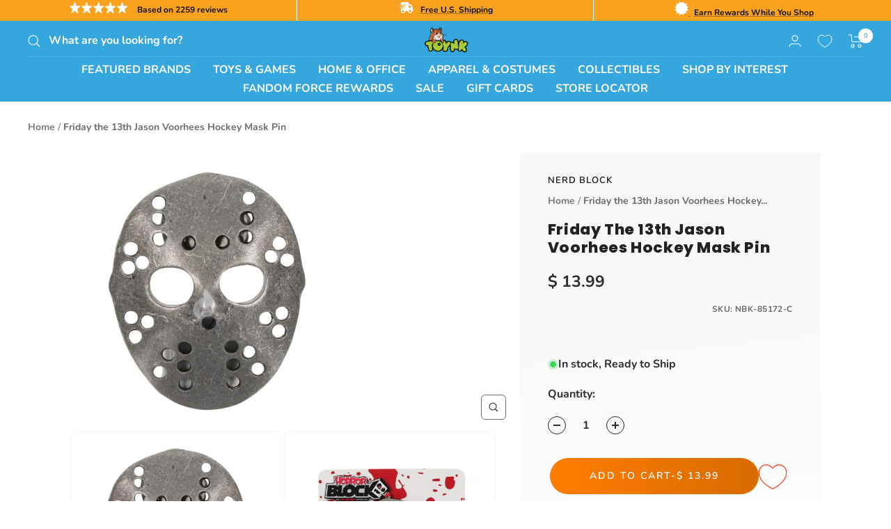

--- FILE ---
content_type: text/javascript; charset=utf-8
request_url: https://www.toynk.com/products/friday-the-13th-jason-voorhees-hockey-mask-pin.js
body_size: 434
content:
{"id":12134388819,"title":"Friday the 13th Jason Voorhees Hockey Mask Pin","handle":"friday-the-13th-jason-voorhees-hockey-mask-pin","description":"Add some collectible pop culture flair to your wardrobe with this stylish pin! Real metal pin depicts the iconic hockey mask of Friday the 13th's Jason Voorhees. A Horror Block exclusive.","published_at":"2020-03-20T11:52:19-05:00","created_at":"2017-08-23T23:01:46-05:00","vendor":"Nerd Block","type":"Jewelry","tags":["B3G1","BOGO-Pin","Brooches \u0026 Pins","Child","Friday The 13th","Silver","Teen","Unisex"],"price":1399,"price_min":1399,"price_max":1399,"available":true,"price_varies":false,"compare_at_price":null,"compare_at_price_min":0,"compare_at_price_max":0,"compare_at_price_varies":false,"variants":[{"id":50087499539,"title":"Default Title","option1":"Default Title","option2":null,"option3":null,"sku":"NBK-85172-C","requires_shipping":true,"taxable":true,"featured_image":null,"available":true,"name":"Friday the 13th Jason Voorhees Hockey Mask Pin","public_title":null,"options":["Default Title"],"price":1399,"weight":23,"compare_at_price":null,"inventory_quantity":75,"inventory_management":"shopify","inventory_policy":"deny","barcode":"798576851729","quantity_rule":{"min":1,"max":null,"increment":1},"quantity_price_breaks":[],"requires_selling_plan":false,"selling_plan_allocations":[]}],"images":["\/\/cdn.shopify.com\/s\/files\/1\/1140\/8354\/files\/NBK-85172-C-1.jpg?v=1717489795","\/\/cdn.shopify.com\/s\/files\/1\/1140\/8354\/files\/NBK-85172-C-2.jpg?v=1717489795","\/\/cdn.shopify.com\/s\/files\/1\/1140\/8354\/files\/NBK-85172-C-3.jpg?v=1717489795","\/\/cdn.shopify.com\/s\/files\/1\/1140\/8354\/files\/NBK-85172-C-4.jpg?v=1717489795","\/\/cdn.shopify.com\/s\/files\/1\/1140\/8354\/files\/NBK-85172-C-5.jpg?v=1717489795"],"featured_image":"\/\/cdn.shopify.com\/s\/files\/1\/1140\/8354\/files\/NBK-85172-C-1.jpg?v=1717489795","options":[{"name":"Title","position":1,"values":["Default Title"]}],"url":"\/products\/friday-the-13th-jason-voorhees-hockey-mask-pin","media":[{"alt":null,"id":33080943181946,"position":1,"preview_image":{"aspect_ratio":1.0,"height":2000,"width":2000,"src":"https:\/\/cdn.shopify.com\/s\/files\/1\/1140\/8354\/files\/NBK-85172-C-1.jpg?v=1717489795"},"aspect_ratio":1.0,"height":2000,"media_type":"image","src":"https:\/\/cdn.shopify.com\/s\/files\/1\/1140\/8354\/files\/NBK-85172-C-1.jpg?v=1717489795","width":2000},{"alt":null,"id":33080942985338,"position":2,"preview_image":{"aspect_ratio":1.0,"height":2000,"width":2000,"src":"https:\/\/cdn.shopify.com\/s\/files\/1\/1140\/8354\/files\/NBK-85172-C-2.jpg?v=1717489795"},"aspect_ratio":1.0,"height":2000,"media_type":"image","src":"https:\/\/cdn.shopify.com\/s\/files\/1\/1140\/8354\/files\/NBK-85172-C-2.jpg?v=1717489795","width":2000},{"alt":null,"id":33080943673466,"position":3,"preview_image":{"aspect_ratio":1.0,"height":2000,"width":2000,"src":"https:\/\/cdn.shopify.com\/s\/files\/1\/1140\/8354\/files\/NBK-85172-C-3.jpg?v=1717489795"},"aspect_ratio":1.0,"height":2000,"media_type":"image","src":"https:\/\/cdn.shopify.com\/s\/files\/1\/1140\/8354\/files\/NBK-85172-C-3.jpg?v=1717489795","width":2000},{"alt":null,"id":33080943378554,"position":4,"preview_image":{"aspect_ratio":1.0,"height":2000,"width":2000,"src":"https:\/\/cdn.shopify.com\/s\/files\/1\/1140\/8354\/files\/NBK-85172-C-4.jpg?v=1717489795"},"aspect_ratio":1.0,"height":2000,"media_type":"image","src":"https:\/\/cdn.shopify.com\/s\/files\/1\/1140\/8354\/files\/NBK-85172-C-4.jpg?v=1717489795","width":2000},{"alt":null,"id":33080944230522,"position":5,"preview_image":{"aspect_ratio":1.0,"height":2000,"width":2000,"src":"https:\/\/cdn.shopify.com\/s\/files\/1\/1140\/8354\/files\/NBK-85172-C-5.jpg?v=1717489795"},"aspect_ratio":1.0,"height":2000,"media_type":"image","src":"https:\/\/cdn.shopify.com\/s\/files\/1\/1140\/8354\/files\/NBK-85172-C-5.jpg?v=1717489795","width":2000}],"requires_selling_plan":false,"selling_plan_groups":[]}

--- FILE ---
content_type: text/plain; charset=utf-8
request_url: https://d-ipv6.mmapiws.com/ant_squire
body_size: 152
content:
toynk.com;019bce56-00c3-7dd2-88a7-a76bddd3ce04:f2c4b364c58c2c45518633f3161d12438dca2976